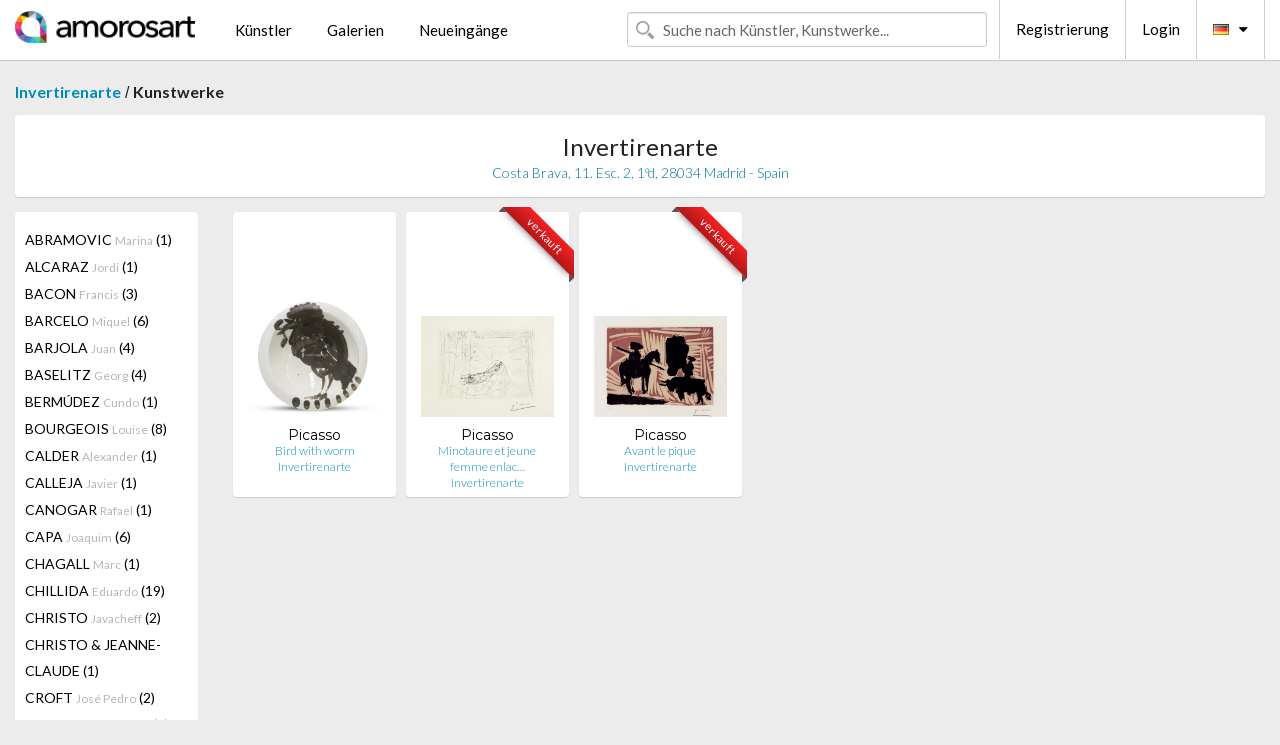

--- FILE ---
content_type: text/html; charset=UTF-8
request_url: https://de.amorosart.com/galerie-kunstler-invertirenarte-picasso-1157-957-1.html
body_size: 4396
content:
<!doctype html>
<html class="no-js" lang="fr">
    <head>
        <meta charset="utf-8"/>
        <meta name="viewport" content="width=device-width, initial-scale=1.0" />
                <title>Kunstwerke von Pablo Picasso präsentiert von Invertirenarte auf dem Amorosart-Portal</title>
                        <meta name="description" content="Invertirenarte präsentiert auf Amorosart Originalgraphiken, Radierungen oder Lithographien von Pablo Picasso" />
                        <meta name="keywords" content="Invertirenarte, Lithographien, Graphiken, moderne Plakate, Radierungen, illustrierte Bücher, zum Verkauf stehende Kunstwerke von Picasso" />
                <link rel="shortcut icon" type="image/x-icon" href="favicon.ico" />
        <link rel="icon" type="image/png" href="favicon.png" />
        <!-- css start -->
        <link href="https://fonts.googleapis.com/css?family=Lato:400,400italic,700,300,300italic,700italic,900,100,100italic,900italic" rel="stylesheet" type="text/css" />
        <link href="https://fonts.googleapis.com/css?family=Montserrat:400,700" rel="stylesheet" type="text/css" />
                        <link href="https://de.amorosart.com/build/page.min.css?v=1768486385" rel="stylesheet" type="text/css" />
                        <!-- css end -->
    </head>
    <body>
        <!-- header start -->
<!-- Google tag (gtag.js) -->
<script async src="https://www.googletagmanager.com/gtag/js?id=G-WCER4H6RP1"></script>
<script>
  window.dataLayer = window.dataLayer || [];
  function gtag(){dataLayer.push(arguments);}
  gtag('js', new Date());

  gtag('config', 'G-WCER4H6RP1');
  gtag('config', 'G-T52DN489FH');
</script>
<div class="top-bar">
    <div class="row">
        <div class="top-bar-left">
            <ul class="headerLeft">
                <li>
                    <a  href="https://de.amorosart.com/"><img class="header-logo" src="https://de.amorosart.com/assets/images/logoAmorosart.png" width="180"></a>
                </li>
                <a class="show-for-small-only" href="javascript:void();" onclick="$('.menu-mobile').slideToggle(200);"><i class="button-menu-mobile fa fa-bars noir s32"></i></a>
                <div class="header-search-mobile show-for-small-only">
                    <form>
                            <div class="column">
                                <input id="search-mobile" type="text" class="search-mobile s16 mag-search fontLato noir radius" placeholder="Suche nach Künstler, Kunstwerke..." data-source="https://de.amorosart.com/search.html" data-gallery="Galerien" data-artist="Künstler" data-artwork="Werke" />
                            </div>
                    </form>
                </div>
                <li>
                    <ul class="menu s15 fontLato noir hide-for-small-only">
                        <li><a href="https://de.amorosart.com/zeitgenossisch-moderne-kunstler.html">Künstler</a></li>
                        <li><a href="https://de.amorosart.com/galerien-graphiken-originale.html">Galerien</a></li>
                        <li><a href="https://de.amorosart.com/graphiken-lithographien.html">Neueingänge</a></li>
                    </ul>
                </li>
            </ul>
        </div>
        <div class="top-bar-right">
            <ul class="headerRight hide-for-small-only">  
                <li class="header-search">
                    <form>
                        <div class="row collapse postfix-round">
                            <div class="columns">
                                <input id="search" type="text" class="s15 fontLato noir radius mag-search" placeholder="Suche nach Künstler, Kunstwerke..."  data-source="https://de.amorosart.com/search.html" data-gallery="Galerien" data-artist="Künstler" data-artwork="Werke" />
                            </div>
                        </div>
                    </form>
                </li>
                <li class="header-links">
                    <ul class="menu s15 fontLato noir">
                        <li><a href="https://de.amorosart.com/signup.html">Registrierung</a></li><li><a href="https://de.amorosart.com/signin.html">Login</a></li><li><a id="bt-flags" href="#" onclick="$('#other-flags').slideToggle(100);"><i class="famfamfam-flags de mr10"></i><i class="fa fa-caret-down"></i></a>
                            <ul id="other-flags" class="fontLato s14">
                                                                                                <li><a href="https://www.amorosart.com/"><i class="famfamfam-flags fr mr5"></i></a></li>
                                                                                                                                <li><a href="https://en.amorosart.com/"><i class="famfamfam-flags en mr5"></i></a></li>
                                                                                                                                <li><a href="https://es.amorosart.com/"><i class="famfamfam-flags es mr5"></i></a></li>
                                                                                                                                <li><a href="https://it.amorosart.com/"><i class="famfamfam-flags it mr5"></i></a></li>
                                                                                                                                                                                                <li><a href="https://nl.amorosart.com/"><i class="famfamfam-flags nl mr5"></i></a></li>
                                                                                                                                <li><a href="https://pt.amorosart.com/"><i class="famfamfam-flags pt mr5"></i></a></li>
                                                                                                                                <li><a href="https://cn.amorosart.com/"><i class="famfamfam-flags cn mr5"></i></a></li>
                                                                                                                                <li><a href="https://jp.amorosart.com/"><i class="famfamfam-flags jp mr5"></i></a></li>
                                                                                                                                <li><a href="https://ru.amorosart.com/"><i class="famfamfam-flags ru mr5"></i></a></li>
                                                                                            </ul>
                        </li>
                    </ul>
                </li>
            </ul>
        </div>
    </div>
</div>
<div class="menu-mobile" style="display:none">
    <a href="https://de.amorosart.com/zeitgenossisch-moderne-kunstler.html" class="fontLato">Künstler</a>
    <a href="https://de.amorosart.com/galerien-graphiken-originale.html" class="fontLato">Galerien</a>
    <a href="https://de.amorosart.com/graphiken-lithographien.html" class="fontLato">Neueingänge</a>
    <a href="https://de.amorosart.com/signup.html" class="fontLato noir">Registrierung</a>
    <a href="https://de.amorosart.com/signin.html" class="fontLato noir">Login</a>
</div>
<div class="espace20"></div>
<!-- header end -->
        <!-- page start -->
<div class="row prints">
    <div class="column">
        <span class="fontLatoBold s16"><a href="https://de.amorosart.com/galerie-graphiken-invertirenarte-1157.html">Invertirenarte</a></span> / 
        <span class="fontLatoBold s16" style="display:inline-block">Kunstwerke</span>
    </div>
</div>
<div class="espace10"></div>
<div class="row prints artworks-detail">
    <div class="column">
        <div class="columns bgBlanc p15 alignC l22">
            <h1 class="fontLato s24">Invertirenarte</h1>
            <h2 class="fontLatoLight s14 bleu"> Costa Brava, 11. Esc. 2, 1ºd, 28034 Madrid - Spain</h2>
        </div>
    </div>
</div>
<div class="espace15"></div>
<div class="row prints">
    <div class="column large-2 medium-3 mb15">
        <div class="columns bgBlanc p15 gallery-artist-menu">
                            <a href="https://de.amorosart.com/galerie-kunstler-invertirenarte-abramovic-1157-2-1.html" class="columns medium-12 small-6 fontLato s14 noir l26 ">ABRAMOVIC <span class="s12 grisC">Marina</span> (1)</a>
                            <a href="https://de.amorosart.com/galerie-kunstler-invertirenarte-alcaraz-1157-2122-1.html" class="columns medium-12 small-6 fontLato s14 noir l26 ">ALCARAZ <span class="s12 grisC">Jordi</span> (1)</a>
                            <a href="https://de.amorosart.com/galerie-kunstler-invertirenarte-bacon-1157-57-1.html" class="columns medium-12 small-6 fontLato s14 noir l26 ">BACON <span class="s12 grisC">Francis</span> (3)</a>
                            <a href="https://de.amorosart.com/galerie-kunstler-invertirenarte-barcelo-1157-67-1.html" class="columns medium-12 small-6 fontLato s14 noir l26 ">BARCELO <span class="s12 grisC">Miquel</span> (6)</a>
                            <a href="https://de.amorosart.com/galerie-kunstler-invertirenarte-barjola-1157-3655-1.html" class="columns medium-12 small-6 fontLato s14 noir l26 ">BARJOLA  <span class="s12 grisC">Juan</span> (4)</a>
                            <a href="https://de.amorosart.com/galerie-kunstler-invertirenarte-baselitz-1157-76-1.html" class="columns medium-12 small-6 fontLato s14 noir l26 ">BASELITZ <span class="s12 grisC">Georg</span> (4)</a>
                            <a href="https://de.amorosart.com/galerie-kunstler-invertirenarte-bermúdez-1157-5657-1.html" class="columns medium-12 small-6 fontLato s14 noir l26 ">BERMÚDEZ <span class="s12 grisC">Cundo</span> (1)</a>
                            <a href="https://de.amorosart.com/galerie-kunstler-invertirenarte-bourgeois-1157-144-1.html" class="columns medium-12 small-6 fontLato s14 noir l26 ">BOURGEOIS <span class="s12 grisC">Louise</span> (8)</a>
                            <a href="https://de.amorosart.com/galerie-kunstler-invertirenarte-calder-1157-189-1.html" class="columns medium-12 small-6 fontLato s14 noir l26 ">CALDER <span class="s12 grisC">Alexander</span> (1)</a>
                            <a href="https://de.amorosart.com/galerie-kunstler-invertirenarte-calleja-1157-5699-1.html" class="columns medium-12 small-6 fontLato s14 noir l26 ">CALLEJA <span class="s12 grisC">Javier</span> (1)</a>
                            <a href="https://de.amorosart.com/galerie-kunstler-invertirenarte-canogar-1157-196-1.html" class="columns medium-12 small-6 fontLato s14 noir l26 ">CANOGAR <span class="s12 grisC">Rafael</span> (1)</a>
                            <a href="https://de.amorosart.com/galerie-kunstler-invertirenarte-capa-1157-2057-1.html" class="columns medium-12 small-6 fontLato s14 noir l26 ">CAPA <span class="s12 grisC">Joaquim</span> (6)</a>
                            <a href="https://de.amorosart.com/galerie-kunstler-invertirenarte-chagall-1157-218-1.html" class="columns medium-12 small-6 fontLato s14 noir l26 ">CHAGALL <span class="s12 grisC">Marc</span> (1)</a>
                            <a href="https://de.amorosart.com/galerie-kunstler-invertirenarte-chillida-1157-234-1.html" class="columns medium-12 small-6 fontLato s14 noir l26 ">CHILLIDA <span class="s12 grisC">Eduardo</span> (19)</a>
                            <a href="https://de.amorosart.com/galerie-kunstler-invertirenarte-christo-1157-239-1.html" class="columns medium-12 small-6 fontLato s14 noir l26 ">CHRISTO <span class="s12 grisC">Javacheff</span> (2)</a>
                            <a href="https://de.amorosart.com/galerie-kunstler-invertirenarte-christo_jeanne-claude-1157-3909-1.html" class="columns medium-12 small-6 fontLato s14 noir l26 ">CHRISTO & JEANNE-CLAUDE <span class="s12 grisC"></span> (1)</a>
                            <a href="https://de.amorosart.com/galerie-kunstler-invertirenarte-croft-1157-5653-1.html" class="columns medium-12 small-6 fontLato s14 noir l26 ">CROFT <span class="s12 grisC">José Pedro</span> (2)</a>
                            <a href="https://de.amorosart.com/galerie-kunstler-invertirenarte-de_chirico-1157-300-1.html" class="columns medium-12 small-6 fontLato s14 noir l26 ">DE CHIRICO <span class="s12 grisC">Giorgio</span> (3)</a>
                            <a href="https://de.amorosart.com/galerie-kunstler-invertirenarte-de_haes-1157-3651-1.html" class="columns medium-12 small-6 fontLato s14 noir l26 ">DE HAES <span class="s12 grisC">Carlos</span> (2)</a>
                            <a href="https://de.amorosart.com/galerie-kunstler-invertirenarte-delaunay-1157-319-1.html" class="columns medium-12 small-6 fontLato s14 noir l26 ">DELAUNAY <span class="s12 grisC">Sonia</span> (4)</a>
                            <a href="https://de.amorosart.com/galerie-kunstler-invertirenarte-dine-1157-336-1.html" class="columns medium-12 small-6 fontLato s14 noir l26 ">DINE <span class="s12 grisC">Jim</span> (4)</a>
                            <a href="https://de.amorosart.com/galerie-kunstler-invertirenarte-doig-1157-342-1.html" class="columns medium-12 small-6 fontLato s14 noir l26 ">DOIG <span class="s12 grisC">Peter</span> (3)</a>
                            <a href="https://de.amorosart.com/galerie-kunstler-invertirenarte-emin-1157-376-1.html" class="columns medium-12 small-6 fontLato s14 noir l26 ">EMIN <span class="s12 grisC">Tracey</span> (1)</a>
                            <a href="https://de.amorosart.com/galerie-kunstler-invertirenarte-equipo_cronica-1157-2121-1.html" class="columns medium-12 small-6 fontLato s14 noir l26 ">EQUIPO CRONICA <span class="s12 grisC"></span> (8)</a>
                            <a href="https://de.amorosart.com/galerie-kunstler-invertirenarte-feito-1157-2396-1.html" class="columns medium-12 small-6 fontLato s14 noir l26 ">FEITO <span class="s12 grisC">Luis</span> (1)</a>
                            <a href="https://de.amorosart.com/galerie-kunstler-invertirenarte-fontcuberta-1157-3422-1.html" class="columns medium-12 small-6 fontLato s14 noir l26 ">FONTCUBERTA <span class="s12 grisC">Joan</span> (1)</a>
                            <a href="https://de.amorosart.com/galerie-kunstler-invertirenarte-forg-1157-426-1.html" class="columns medium-12 small-6 fontLato s14 noir l26 ">FORG <span class="s12 grisC">Gunther</span> (2)</a>
                            <a href="https://de.amorosart.com/galerie-kunstler-invertirenarte-francis-1157-433-1.html" class="columns medium-12 small-6 fontLato s14 noir l26 ">FRANCIS <span class="s12 grisC">Sam</span> (2)</a>
                            <a href="https://de.amorosart.com/galerie-kunstler-invertirenarte-frankenthaler-1157-434-1.html" class="columns medium-12 small-6 fontLato s14 noir l26 ">FRANKENTHALER <span class="s12 grisC">Helen</span> (1)</a>
                            <a href="https://de.amorosart.com/galerie-kunstler-invertirenarte-freud-1157-438-1.html" class="columns medium-12 small-6 fontLato s14 noir l26 ">FREUD <span class="s12 grisC">Lucian</span> (1)</a>
                            <a href="https://de.amorosart.com/galerie-kunstler-invertirenarte-genovés-1157-2398-1.html" class="columns medium-12 small-6 fontLato s14 noir l26 ">GENOVÉS <span class="s12 grisC">Juan</span> (3)</a>
                            <a href="https://de.amorosart.com/galerie-kunstler-invertirenarte-gordillo-1157-2061-1.html" class="columns medium-12 small-6 fontLato s14 noir l26 ">GORDILLO <span class="s12 grisC">Luis</span> (2)</a>
                            <a href="https://de.amorosart.com/galerie-kunstler-invertirenarte-hamilton-1157-530-1.html" class="columns medium-12 small-6 fontLato s14 noir l26 ">HAMILTON <span class="s12 grisC">Richard</span> (1)</a>
                            <a href="https://de.amorosart.com/galerie-kunstler-invertirenarte-hernandez_pijuan-1157-1814-1.html" class="columns medium-12 small-6 fontLato s14 noir l26 ">HERNANDEZ PIJUAN <span class="s12 grisC">Joan</span> (4)</a>
                            <a href="https://de.amorosart.com/galerie-kunstler-invertirenarte-hirst-1157-559-1.html" class="columns medium-12 small-6 fontLato s14 noir l26 ">HIRST <span class="s12 grisC">Damien</span> (3)</a>
                            <a href="https://de.amorosart.com/galerie-kunstler-invertirenarte-hughes-1157-584-1.html" class="columns medium-12 small-6 fontLato s14 noir l26 ">HUGHES <span class="s12 grisC">Patrick</span> (1)</a>
                            <a href="https://de.amorosart.com/galerie-kunstler-invertirenarte-kapoor-1157-635-1.html" class="columns medium-12 small-6 fontLato s14 noir l26 ">KAPOOR <span class="s12 grisC">Anish</span> (2)</a>
                            <a href="https://de.amorosart.com/galerie-kunstler-invertirenarte-katz-1157-637-1.html" class="columns medium-12 small-6 fontLato s14 noir l26 ">KATZ <span class="s12 grisC">Alex</span> (3)</a>
                            <a href="https://de.amorosart.com/galerie-kunstler-invertirenarte-kuitca-1157-690-1.html" class="columns medium-12 small-6 fontLato s14 noir l26 ">KUITCA <span class="s12 grisC">Guillermo</span> (1)</a>
                            <a href="https://de.amorosart.com/galerie-kunstler-invertirenarte-lacalle-1157-4249-1.html" class="columns medium-12 small-6 fontLato s14 noir l26 ">LACALLE <span class="s12 grisC">Abraham</span> (1)</a>
                            <a href="https://de.amorosart.com/galerie-kunstler-invertirenarte-le_parc-1157-3162-1.html" class="columns medium-12 small-6 fontLato s14 noir l26 ">LE PARC <span class="s12 grisC">Julio</span> (1)</a>
                            <a href="https://de.amorosart.com/galerie-kunstler-invertirenarte-leger-1157-719-1.html" class="columns medium-12 small-6 fontLato s14 noir l26 ">LEGER <span class="s12 grisC">Fernand</span> (1)</a>
                            <a href="https://de.amorosart.com/galerie-kunstler-invertirenarte-lichtenstein-1157-735-1.html" class="columns medium-12 small-6 fontLato s14 noir l26 ">LICHTENSTEIN <span class="s12 grisC">Roy</span> (2)</a>
                            <a href="https://de.amorosart.com/galerie-kunstler-invertirenarte-lopez-1157-3166-1.html" class="columns medium-12 small-6 fontLato s14 noir l26 ">LOPEZ <span class="s12 grisC">Antonio</span> (7)</a>
                            <a href="https://de.amorosart.com/galerie-kunstler-invertirenarte-lópez_garcia-1157-1858-1.html" class="columns medium-12 small-6 fontLato s14 noir l26 ">LÓPEZ GARCIA <span class="s12 grisC">Antonio</span> (7)</a>
                            <a href="https://de.amorosart.com/galerie-kunstler-invertirenarte-los_carpinteros-1157-5660-1.html" class="columns medium-12 small-6 fontLato s14 noir l26 ">LOS CARPINTEROS <span class="s12 grisC"></span> (1)</a>
                            <a href="https://de.amorosart.com/galerie-kunstler-invertirenarte-marini-1157-787-1.html" class="columns medium-12 small-6 fontLato s14 noir l26 ">MARINI <span class="s12 grisC">Marino</span> (1)</a>
                            <a href="https://de.amorosart.com/galerie-kunstler-invertirenarte-matta-1157-803-1.html" class="columns medium-12 small-6 fontLato s14 noir l26 ">MATTA <span class="s12 grisC">Roberto</span> (4)</a>
                            <a href="https://de.amorosart.com/galerie-kunstler-invertirenarte-millares-1157-2999-1.html" class="columns medium-12 small-6 fontLato s14 noir l26 ">MILLARES <span class="s12 grisC">Manuel</span> (4)</a>
                            <a href="https://de.amorosart.com/galerie-kunstler-invertirenarte-miró-1157-840-1.html" class="columns medium-12 small-6 fontLato s14 noir l26 ">MIRÓ <span class="s12 grisC">Joan</span> (16)</a>
                            <a href="https://de.amorosart.com/galerie-kunstler-invertirenarte-moore-1157-846-1.html" class="columns medium-12 small-6 fontLato s14 noir l26 ">MOORE <span class="s12 grisC">Henry</span> (1)</a>
                            <a href="https://de.amorosart.com/galerie-kunstler-invertirenarte-motherwell-1157-855-1.html" class="columns medium-12 small-6 fontLato s14 noir l26 ">MOTHERWELL <span class="s12 grisC">Robert</span> (6)</a>
                            <a href="https://de.amorosart.com/galerie-kunstler-invertirenarte-muñoz-1157-4477-1.html" class="columns medium-12 small-6 fontLato s14 noir l26 ">MUÑOZ <span class="s12 grisC">Juan</span> (3)</a>
                            <a href="https://de.amorosart.com/galerie-kunstler-invertirenarte-muñoz-1157-3014-1.html" class="columns medium-12 small-6 fontLato s14 noir l26 ">MUÑOZ <span class="s12 grisC">Lucio</span> (2)</a>
                            <a href="https://de.amorosart.com/galerie-kunstler-invertirenarte-nash-1157-875-1.html" class="columns medium-12 small-6 fontLato s14 noir l26 ">NASH <span class="s12 grisC">David</span> (1)</a>
                            <a href="https://de.amorosart.com/galerie-kunstler-invertirenarte-palazuelo-1157-921-1.html" class="columns medium-12 small-6 fontLato s14 noir l26 ">PALAZUELO <span class="s12 grisC">Pablo</span> (19)</a>
                            <a href="https://de.amorosart.com/galerie-kunstler-invertirenarte-penck-1157-941-1.html" class="columns medium-12 small-6 fontLato s14 noir l26 ">PENCK <span class="s12 grisC">A. R.</span> (1)</a>
                            <a href="https://de.amorosart.com/galerie-kunstler-invertirenarte-picasso-1157-957-1.html" class="columns medium-12 small-6 fontLato s14 noir l26 current">PICASSO <span class="s12 grisC">Pablo</span> (3)</a>
                            <a href="https://de.amorosart.com/galerie-kunstler-invertirenarte-plensa-1157-974-1.html" class="columns medium-12 small-6 fontLato s14 noir l26 ">PLENSA <span class="s12 grisC">Jaume</span> (4)</a>
                            <a href="https://de.amorosart.com/galerie-kunstler-invertirenarte-poliakoff-1157-976-1.html" class="columns medium-12 small-6 fontLato s14 noir l26 ">POLIAKOFF <span class="s12 grisC">Serge</span> (1)</a>
                            <a href="https://de.amorosart.com/galerie-kunstler-invertirenarte-richter-1157-1029-1.html" class="columns medium-12 small-6 fontLato s14 noir l26 ">RICHTER <span class="s12 grisC">Gerhard</span> (2)</a>
                            <a href="https://de.amorosart.com/galerie-kunstler-invertirenarte-rosenquist-1157-1047-1.html" class="columns medium-12 small-6 fontLato s14 noir l26 ">ROSENQUIST <span class="s12 grisC">James</span> (1)</a>
                            <a href="https://de.amorosart.com/galerie-kunstler-invertirenarte-rueda-1157-3432-1.html" class="columns medium-12 small-6 fontLato s14 noir l26 ">RUEDA <span class="s12 grisC">Gerardo</span> (1)</a>
                            <a href="https://de.amorosart.com/galerie-kunstler-invertirenarte-ruscha-1157-1063-1.html" class="columns medium-12 small-6 fontLato s14 noir l26 ">RUSCHA <span class="s12 grisC">Edward</span> (2)</a>
                            <a href="https://de.amorosart.com/galerie-kunstler-invertirenarte-saura-1157-1075-1.html" class="columns medium-12 small-6 fontLato s14 noir l26 ">SAURA <span class="s12 grisC">Antonio</span> (12)</a>
                            <a href="https://de.amorosart.com/galerie-kunstler-invertirenarte-schnabel-1157-1081-1.html" class="columns medium-12 small-6 fontLato s14 noir l26 ">SCHNABEL <span class="s12 grisC">Julian</span> (1)</a>
                            <a href="https://de.amorosart.com/galerie-kunstler-invertirenarte-scully-1157-1091-1.html" class="columns medium-12 small-6 fontLato s14 noir l26 ">SCULLY <span class="s12 grisC">Sean</span> (5)</a>
                            <a href="https://de.amorosart.com/galerie-kunstler-invertirenarte-sicilia-1157-1344-1.html" class="columns medium-12 small-6 fontLato s14 noir l26 ">SICILIA <span class="s12 grisC">José Maria</span> (4)</a>
                            <a href="https://de.amorosart.com/galerie-kunstler-invertirenarte-smith-1157-1139-1.html" class="columns medium-12 small-6 fontLato s14 noir l26 ">SMITH <span class="s12 grisC">Kiki</span> (9)</a>
                            <a href="https://de.amorosart.com/galerie-kunstler-invertirenarte-soto-1157-1146-1.html" class="columns medium-12 small-6 fontLato s14 noir l26 ">SOTO <span class="s12 grisC">Jesus Raphael</span> (1)</a>
                            <a href="https://de.amorosart.com/galerie-kunstler-invertirenarte-spero-1157-1150-1.html" class="columns medium-12 small-6 fontLato s14 noir l26 ">SPERO <span class="s12 grisC">Nancy</span> (1)</a>
                            <a href="https://de.amorosart.com/galerie-kunstler-invertirenarte-tamayo-1157-1187-1.html" class="columns medium-12 small-6 fontLato s14 noir l26 ">TAMAYO <span class="s12 grisC">Rufino</span> (1)</a>
                            <a href="https://de.amorosart.com/galerie-kunstler-invertirenarte-tàpies-1157-1189-1.html" class="columns medium-12 small-6 fontLato s14 noir l26 ">TÀPIES <span class="s12 grisC">Antoni</span> (26)</a>
                            <a href="https://de.amorosart.com/galerie-kunstler-invertirenarte-urculo-1157-3015-1.html" class="columns medium-12 small-6 fontLato s14 noir l26 ">URCULO <span class="s12 grisC">Eduardo</span> (2)</a>
                            <a href="https://de.amorosart.com/galerie-kunstler-invertirenarte-usle-1157-1237-1.html" class="columns medium-12 small-6 fontLato s14 noir l26 ">USLE <span class="s12 grisC">Juan</span> (2)</a>
                            <a href="https://de.amorosart.com/galerie-kunstler-invertirenarte-valdés-1157-1810-1.html" class="columns medium-12 small-6 fontLato s14 noir l26 ">VALDÉS <span class="s12 grisC">Manolo</span> (6)</a>
                            <a href="https://de.amorosart.com/galerie-kunstler-invertirenarte-warhol-1157-1277-1.html" class="columns medium-12 small-6 fontLato s14 noir l26 ">WARHOL <span class="s12 grisC">Andy</span> (1)</a>
                            <a href="https://de.amorosart.com/galerie-kunstler-invertirenarte-yturralde-1157-3455-1.html" class="columns medium-12 small-6 fontLato s14 noir l26 ">YTURRALDE <span class="s12 grisC">José Maria</span> (1)</a>
                    </div>
    </div>
    <div class="column large-10 medium-9">
        <div class="row">
                                    <div class="colonnePrint columns large-2 medium-3 small-6 end alignC">
                <div class="boxPrint">
                                        <p class="alignPrints">
                        <a href="https://de.amorosart.com/werk-picasso-bird_with_worm-120745.html" title="Keramik Picasso - Bird with worm" class="lienPrints"><img class="borderPrints printsPlacement" src="https://de.amorosart.com/img/werke/picasso-bird-with-worm-120745-450x450.webp" width="160" alt="Keramik Picasso - Bird with worm" /></a></p>
                    <ul class="artisteOeuvreInfo">
                        <li class="fontMont s14 noir">Picasso</li>
                        <li class="fontLatoLight s12 noir"><a href="https://de.amorosart.com/werk-picasso-bird_with_worm-120745.html">Bird with worm</a></li>
                        <li class="fontLatoLight s12 bleu"><a href="https://de.amorosart.com/galerie-graphiken-invertirenarte-1157.html">Invertirenarte</a></li>
                    </ul>
                </div>
            </div>
                        <div class="colonnePrint columns large-2 medium-3 small-6 end alignC">
                <div class="boxPrint">
                                        <div class="ribbon"><span class="sold">verkauft</span></div>
                                        <p class="alignPrints">
                        <a href="https://de.amorosart.com/werk-picasso-minotaure_et_jeune_femme_enlacés_rêvant_sous_une_fenêtre_minotaure_and_young_woman_embracing_under_a_window_plate_91_from_la_suite_vollard-49082.html" title="Radierung Picasso - Minotaure et jeune femme enlacés rêvant sous une fenêtre (Minotaure and Young Woman Embracing Under a Window), plate 91, from La suite Vollard" class="lienPrints"><img class="borderPrints printsPlacement" src="https://de.amorosart.com/img/werke/picasso-minotaure-et-jeune-femme-enlaces-revant-sous-une-fenetre-minotaure-and-young-woman-embracing-under-a-window-plate-91-from-la-suite-vollard-49082-450x450.webp" width="160" alt="Radierung Picasso - Minotaure et jeune femme enlacés rêvant sous une fenêtre (Minotaure and Young Woman Embracing Under a Window), plate 91, from La suite Vollard" /></a></p>
                    <ul class="artisteOeuvreInfo">
                        <li class="fontMont s14 noir">Picasso</li>
                        <li class="fontLatoLight s12 noir"><a href="https://de.amorosart.com/werk-picasso-minotaure_et_jeune_femme_enlacés_rêvant_sous_une_fenêtre_minotaure_and_young_woman_embracing_under_a_window_plate_91_from_la_suite_vollard-49082.html">Minotaure et jeune femme enlac&hellip;</a></li>
                        <li class="fontLatoLight s12 bleu"><a href="https://de.amorosart.com/galerie-graphiken-invertirenarte-1157.html">Invertirenarte</a></li>
                    </ul>
                </div>
            </div>
                        <div class="colonnePrint columns large-2 medium-3 small-6 end alignC">
                <div class="boxPrint">
                                        <div class="ribbon"><span class="sold">verkauft</span></div>
                                        <p class="alignPrints">
                        <a href="https://de.amorosart.com/werk-picasso-avant_le_pique-44581.html" title="Linolschnitt Picasso - Avant le pique" class="lienPrints"><img class="borderPrints printsPlacement" src="https://de.amorosart.com/img/werke/picasso-avant-le-pique-44581-450x450.webp" width="160" alt="Linolschnitt Picasso - Avant le pique" /></a></p>
                    <ul class="artisteOeuvreInfo">
                        <li class="fontMont s14 noir">Picasso</li>
                        <li class="fontLatoLight s12 noir"><a href="https://de.amorosart.com/werk-picasso-avant_le_pique-44581.html">Avant le pique</a></li>
                        <li class="fontLatoLight s12 bleu"><a href="https://de.amorosart.com/galerie-graphiken-invertirenarte-1157.html">Invertirenarte</a></li>
                    </ul>
                </div>
            </div>
                                </div>
        <div class="column fontLato s12">
                    </div>
    </div>
</div>
<!-- page end -->        <!-- footer start -->
<div class="espace40"></div>
<div class="pied">
    <div class="row">
        <div class="columns s12 fontLatoLight s12 l120 blanc alignC">Copyright Amorosart 2008 - 2026 - CNIL n° : 1301442 - <a href="https://de.amorosart.com/glossar-graphiken.html">Glossar</a> - <a href="https://de.amorosart.com/faq-graphiken.html">F.a.q</a></div>
    </div>
</div>
<!-- footer end -->        <!-- js start -->
                        <script src="https://de.amorosart.com/build/page.min.js?v=1768486385" ></script>
                        <script>
            $(document).foundation();
        </script>
        <!-- js end -->
    </body>
</html>
